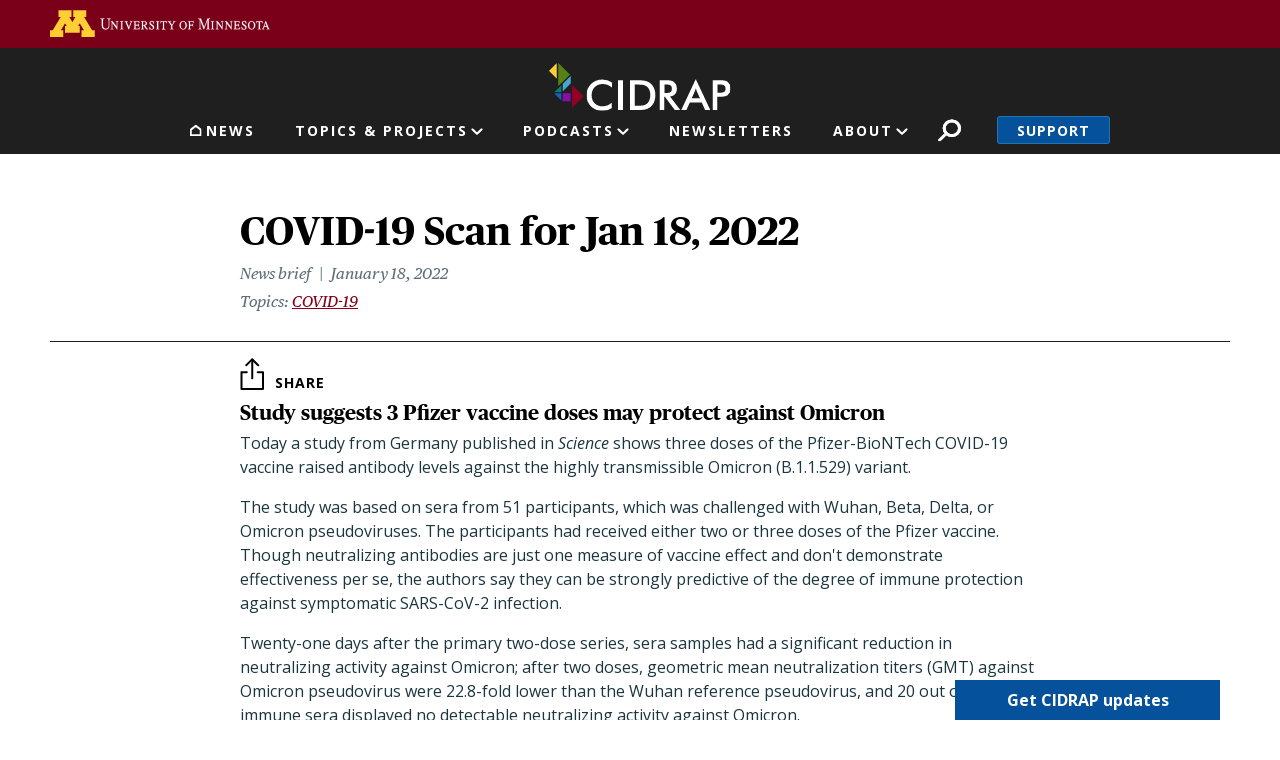

--- FILE ---
content_type: image/svg+xml
request_url: https://www.cidrap.umn.edu/themes/custom/cidrap_theme/dist/images/489888b6691aa3ca21e109ac1311f6e1.svg
body_size: -24
content:
<svg xmlns="http://www.w3.org/2000/svg" xmlns:xlink="http://www.w3.org/1999/xlink" width="23.463" height="23.463" viewBox="0 0 23.463 23.463">
  <defs>
    <clipPath id="clip-path">
      <rect id="Rectangle_1476" data-name="Rectangle 1476" width="23.463" height="23.463" fill="none" stroke="#fff" stroke-linecap="round" stroke-width="3"/>
    </clipPath>
  </defs>
  <g id="Group_142" data-name="Group 142" clip-path="url(#clip-path)">
    <path id="Path_1130" data-name="Path 1130" d="M17.708,14.575a7.659,7.659,0,1,1,0-10.831,7.659,7.659,0,0,1,0,10.831" transform="translate(1.52 0.491)" fill="none" stroke="#fff" stroke-linecap="round" stroke-width="3"/>
    <path id="Path_1131" data-name="Path 1131" d="M17.708,14.575a7.659,7.659,0,1,1,0-10.831A7.659,7.659,0,0,1,17.708,14.575Z" transform="translate(1.52 0.491)" fill="none" stroke="#fff" stroke-linecap="round" stroke-miterlimit="10" stroke-width="3"/>
    <path id="Path_1132" data-name="Path 1132" d="M0,5.979,5.979,0" transform="translate(1.585 15.899)" fill="none" stroke="#fff" stroke-linecap="round" stroke-width="3"/>
  </g>
</svg>
